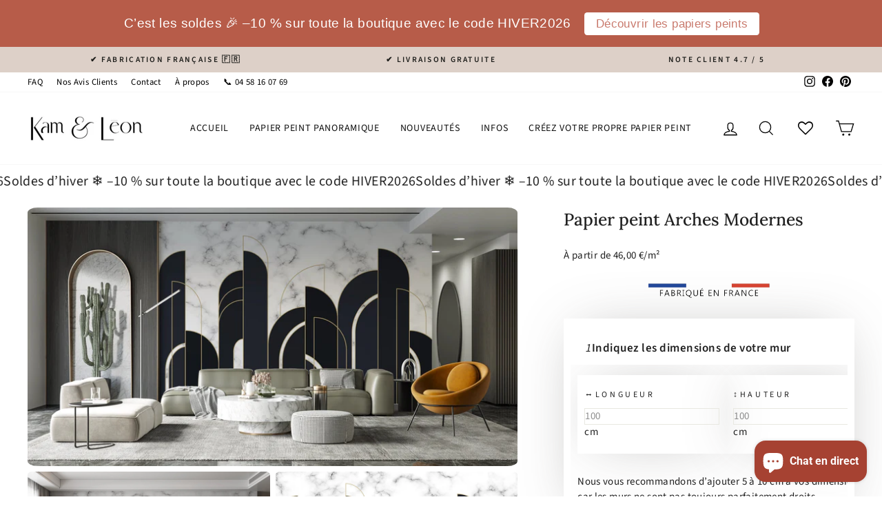

--- FILE ---
content_type: text/css
request_url: https://kametleon.fr/cdn/shop/t/144/assets/crop-image.css?v=154984153430487359281754979630
body_size: 1062
content:
.product-option-form {
	--font-family: 'Times New Roman', Times, serif;
	--color-brown: #A64232;
	--color-border: #D7725F;
}

.custom-modal {
	font-family: var(--typeBasePrimary),var(--typeBaseFallback);

	position: fixed;
	inset: 0;
	z-index: 9999;
	display: none;
	align-items: center;
	justify-content: center;
	padding: 20px;
	
}

.custom-modal__overlay {
	position: absolute;
	inset: 0;
	background-color: rgba(0, 0, 0, 0.5);
}

.custom-modal.is-open {
	display: flex;
}

.custom-modal__inner {
	display: flex;
	flex-direction: column;
	position: relative;
	max-height: 100%;
	width: 95%;
	flex-basis: 100%;
	max-width: 1900px;
	min-height: 80%;
	overflow: auto;
	justify-content: center;
	padding: 20px 20px 0;
	border-radius: 10px;
	background-color: #fff;

	@media (max-width: 767px) {
		padding: 10px 10px;
	}


	.custom-modal__inner-wrap {
		max-height: 100%;
		overflow: auto;
		padding: 0 20px;
		margin: 0 -20px;
	}
}

.custom-modal__inner h2 {
	text-align: center;
	padding: 0 30px;
	margin-bottom: 20px;

	@media (max-width: 767px) {
		font-size: 16px;
		margin-bottom: 15px;
		
	}
}

.custom-modal__close {
	position: absolute;
	right: 10px;
	top: 10px;
	font-size: 28px;
	line-height: 1;

	@media (max-width: 767px) {
		right: 10px;
		top: 5px;
		font-size: 24px;
	}
}

.custom-modal__grid {
	display: flex;
	justify-content: space-between;
	gap: 20px;

	@media (max-width: 767px) {
		flex-direction: column;
	}
}

.product-option-form {
	flex-basis: 35%;

	@media (max-width: 767px) {
		flex-basis: 100%;
		max-width: none;
		
	}
}

.custom-modal__preview {
	flex-basis: 60%;
	max-width: 60%;

	@media (max-width: 767px) {
		flex-basis: 100%;
		max-width: none;
	}

	#custom-crop-canvas {
		min-height: 400px;

		@media (max-width: 767px) {
			display: flex;
			justify-content: center;
			min-height: 0;
		}
	}
}

.product-option-box {
	margin-bottom: 25px;
	padding: 20px 10px;
	box-shadow: 0px 0px 84px -24px rgba(85, 83, 81, 0.41);

	@media (max-width: 767px) {
		margin-bottom: 15px;
		padding: 10px;
	}
}

.product-option-box-head {
	display: flex;
	width: 100%;
	align-items: center;
	gap: 10px;
	font-size: 14px;
	font-weight: 700;
	cursor: pointer;
	letter-spacing: normal;
	font-family: var(--font-family);

	@media (max-width: 767px) {
		gap: 5px;
		font-size: 12px;
	}

	i {
		background: var(--color-brown);
		color: #fff;
		display: inline-block;
		flex-basis: 32px;
		flex-shrink: 0;
		width: 32px;
		height: 32px;
		line-height: 32px;
		text-align: center;
		border-radius: 50%;
		font-family: var(--font-family);
		font-style: normal;

		@media (max-width: 767px) {
			width: 24px;
			height: 24px;
			line-height: 24px;
			flex-basis: 24px;
		}
	}

	.product-option-box-head-icon {
		position: relative;
		width: 12px;
		height: 12px;
		margin-left: auto;

		&::before,
		&::after {
			content: '';
			position: absolute;
			top: 50%;
			left: 50%;
			transform: translate(-50%, -50%);
			width: 100%;
			height: 2px;
			background-color: #000;
		}

		&::after {
			transform: translate(-50%, -50%) rotate(90deg);
			transition: transform 0.3s;
		}
	}
}

.product-option-box-content {
	display: grid;
	grid-template-rows: 0fr;
	padding: 0 10px;
	overflow: hidden;
	transition: grid-template-rows 0.3s ease-in-out;

	@media (max-width: 767px) {
		padding: 0;
	}

	.product-option-box-inner {
		min-height: 0;
  		transition: visibility 1s;
		visibility: hidden;
	}

	p {
		font-size: 14px;
		letter-spacing: 0.35px;
		font-family: var(--typeBasePrimary),var(--typeBaseFallback);
	}
}

.product-option-box.is-active {
	.product-option-box-content {
		grid-template-rows: 1fr;
	}

	.product-option-box-inner {
		visibility: visible;
	}

	.product-option-box-head-icon:after {
		transform: translate(-50%, -50%) rotate(0);
	}
}

.product-option-box__sizes {
	display: flex;
	justify-content: space-between;
	padding-top: 15px;
	margin-bottom: 5px;

	@media (max-width: 1023px) {
		flex-direction: column;
		gap: 10px
	}

	.product-option-box {
		flex-basis: 45%;
	}

	.product-option-box label {
		display: flex;
		gap: 5px;
		align-items: center;
		margin-bottom: 5px;
		font-family: var(--typeBasePrimary),var(--typeBaseFallback);
		font-weight: 700;
		letter-spacing: 1px;
		font-style: normal;
	}

	.product-option-box label i {
		font-style: normal;
		font-family: 'FS Kim';
		font-size: 16px;
	}
}

.product-option-box-input {
	position: relative;

	input {
		width: 100%;
		padding: 5px 30px 5px 10px;
		font-family: var(--font-family);
		border: 1px solid var(--color-border);
		transition: border-color 0.3s ease;
	}

	input::-webkit-outer-spin-button,
	input::-webkit-inner-spin-button {
		-webkit-appearance: none;
		margin: 0;
	}

	input[type=number] {
		-moz-appearance: textfield;
	}

	span {
		position: absolute;
		top: 50%;
		right: 5px;
		transform: translateY(-50%);
	}
}

.custom-modal__boxes {
	position: relative;
	display: flex;
	gap: 10px;
	justify-content: space-between;
	padding-top: 20px;

	@media (max-width: 1023px) {
		flex-direction: column;
	}

	input {
		position: absolute;
		opacity: 0;
		visibility: hidden;
		width: 0;
		height: 0;
	}

	.box-option-wrapper {
		flex-basis: 32%;
	}
}

.custom-modal__boxes label.custom-modal__option {
	padding: 15px 15px 25px;
	background-color: #fff;
	border: 1px solid #ccc;
	border-radius: 5px;
	line-height: 1.3;
	text-align: center;
	letter-spacing: normal;

	@media (max-width: 1200px) {
		padding: 10px;
	}

	@media (max-width: 767px) {
		flex-basis: 100%;
		padding: 10px;
	}

	.custom-modal__option-title {
		display: block;
		font-size: 13px;
		text-transform: uppercase;
	}

	.custom-modal__option-price {
		display: block;
		margin-bottom: 10px;
		font-size: 12px;
		color: var(--color-brown)
	}

	p {
		font-size: 11px;
		line-height: 1.02;
	}
}

input:checked + .custom-modal__option {
	border-color: var(--color-border);
	border-width: 2px;
}

.custom-modal__total-price {
	text-align: center;
	font-size: 22px;
	font-weight: 700;
	font-family: var(--typeBasePrimary),var(--typeBaseFallback);
}

.custom-modal__bottom {
	display: flex;
	align-items: center;
	justify-content: space-between;
	background-color: #fff;
	margin: 20px 0;
	padding: 10px 20px;
	gap: 10px;
	box-shadow: 0px 0px 20px rgba(0, 0, 0, 0.3);
	border-radius: 5px;

	@media (max-width: 767px) {
		flex-direction: column;
		margin: 20px -10px 0;
		padding: 20px 10px;
	}

	.btn {
		letter-spacing: normal;
		text-transform: capitalize;
	}

	.btn--black {
		background-color: #000;

		@media (max-width: 767px) {
			width: 100%;
			margin-bottom: 10px;
			order: 1;
		}
	}
}

.custom-modal__cta {
	display: flex;
	gap: 10px;
	margin-left: auto;

	@media (max-width: 767px) {
		order: -1;
		margin: 0;
	}
}

.custom-modal__bottom-text {
	max-width: 50%;

	@media (max-width: 767px) {
		max-width: 100%;
	}
}

.custom-modal__qty {
	display: flex;
	align-items: center;
	gap: 10px;

	label {
		margin: 0;
	}

	input {
		width: 60px;
		text-align: center;
	}

	input::-webkit-outer-spin-button,
	input::-webkit-inner-spin-button {
		-webkit-appearance: none;
		margin: 0;
	}
}

/* Overwrites */

.dpo-container {
	display: none !important;
	#itoris_dynamicproductoptions .legend + .fieldset {
		display: grid;
		grid-template-rows: 0fr;
		padding: 10px;
		margin: -15px 0 20px;
		border-radius: 10px;
		background: none;
		transition: grid-template-rows .3s ease-in-out;
		overflow: hidden;
		max-height: none !important;
	}

	#itoris_dynamicproductoptions .choice:not(.ihidden) {
		@media (max-width: 1023px) {
			display: flex;
			flex-direction: column;
			width: 100% !important;
		}
	}

	#itoris_dynamicproductoptions table.form-list.option-fields-cols-2,
	#itoris_dynamicproductoptions table.form-list.option-fields-cols-2 tbody,
	#itoris_dynamicproductoptions table.form-list.option-fields-cols-2 tbody tr,
	#itoris_dynamicproductoptions table.form-list.option-fields-cols-2 tbody tr td {
		@media (max-width: 1023px) {
			display: block !important;
		}
	}

	#itoris_dynamicproductoptions table.form-list {
		overflow: hidden;
		visibility: hidden;
		transition: all .3s ease-in-out;
	}

	#itoris_dynamicproductoptions .legend {
		display: flex;
		align-items: center;
		background: #fff;
		margin: 0;
		padding: 10px 30px 10px 10px;
		border-radius: 10px;
		transition: all .3s;
	}
	
	#itoris_dynamicproductoptions .legend:not(.open) {
		box-shadow: 0px 0 84px -10px rgba(85,83,81,0.41);
	}

	#itoris_dynamicproductoptions .legend.open + .fieldset {
		grid-template-rows: 1fr;
	}

	#itoris_dynamicproductoptions .legend.open + .fieldset table.form-list {
		visibility: visible;
	}

	#itoris_dynamicproductoptions .legend:not(.open) + .fieldset table.form-list {
		visibility: hidden;
		overflow: hidden;
	}

	#itoris_dynamicproductoptions .legend .num {
		position: static;
		width: 32px;
		height: 32px;
		min-width: 32px;
		line-height: 32px;
	}

	

	#itoris_dynamicproductoptions tr.fields td div.field, 
	#itoris_dynamicproductoptions li.fields div.field, 
	.itoris_slider_group .itoris_dynamicproductoptions div.field {
		@media (max-width: 1023px) {
			float: none !important;
		}
	}

	.height .control, 
	.length .control {
		@media (max-width: 1023px) {
			display: block;
		}
	}

	#itoris_dynamicproductoptions input[type="text"], 
	#itoris_dynamicproductoptions select, 
	#itoris_dynamicproductoptions textarea {
		@media (max-width: 800px) {
			width: calc(100% - 10px) !important;
		}
	}

	.paper_type .itoris-dynamicoptions-swatch_html .desc {
		height: auto;
	}
}

.custom-total-price {
	margin-bottom: 18px;
	text-align: center;
    font-size: 22px;
    font-weight: 700;
    font-family: var(--typeBasePrimary), var(--typeBaseFallback);
}